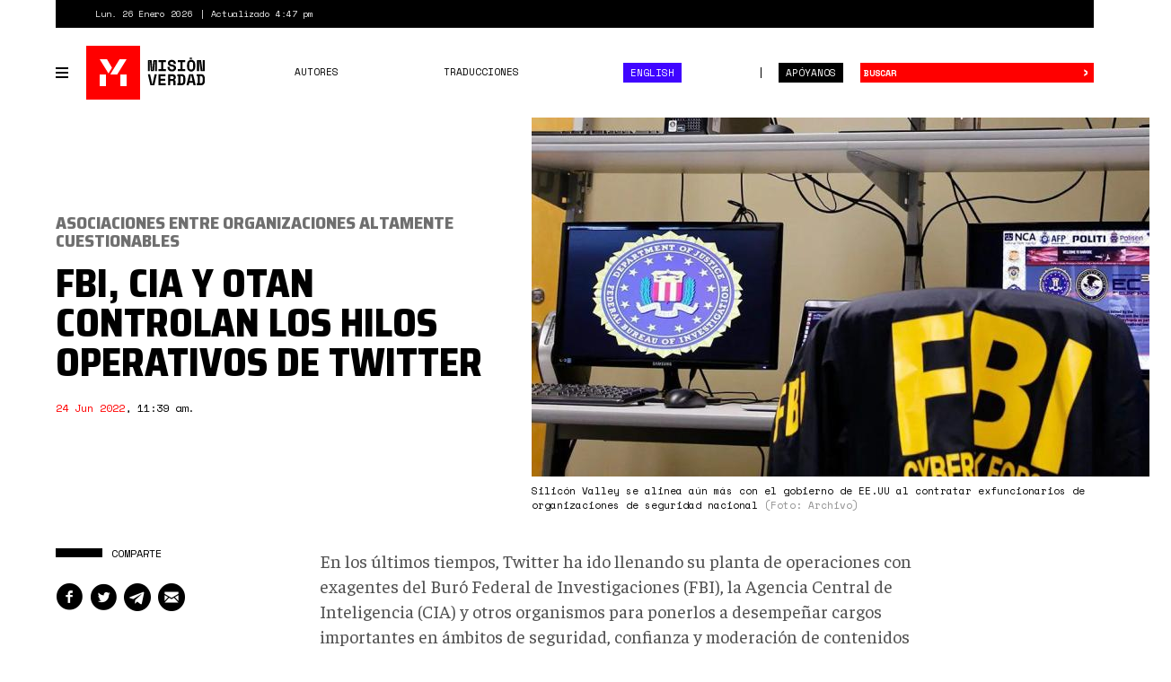

--- FILE ---
content_type: text/html; charset=utf-8
request_url: https://misionverdad.com/globalistan/fbi-cia-y-otan-controlan-los-hilos-operativos-de-twitter
body_size: 13665
content:
<!DOCTYPE html>
<html lang="es" dir="ltr" prefix="og: http://ogp.me/ns# content: http://purl.org/rss/1.0/modules/content/ dc: http://purl.org/dc/terms/ foaf: http://xmlns.com/foaf/0.1/ rdfs: http://www.w3.org/2000/01/rdf-schema# sioc: http://rdfs.org/sioc/ns# sioct: http://rdfs.org/sioc/types# skos: http://www.w3.org/2004/02/skos/core# xsd: http://www.w3.org/2001/XMLSchema#">
<head>
<link rel="profile" href="http://www.w3.org/1999/xhtml/vocab" />
<meta charset="utf-8">
<meta http-equiv="X-UA-Compatible" content="IE=edge">
<meta name="viewport" content="width=device-width, initial-scale=1.0">
<meta http-equiv="Content-Type" content="text/html; charset=utf-8" />
<link rel="shortcut icon" href="https://misionverdad.com/favicon.ico" type="image/vnd.microsoft.icon" />
<link type="text/css" rel="stylesheet" href="https://fonts.googleapis.com/css?family=Saira+Semi+Condensed:400,800" />
<link type="text/css" rel="stylesheet" href="https://fonts.googleapis.com/css?family=Space+Mono:400,700" />
<link type="text/css" rel="stylesheet" href="https://fonts.googleapis.com/css?family=Faustina:400,400i,500,500i,700,700i" />
<meta name="description" content="En los últimos tiempos, Twitter ha ido llenando su planta de operaciones con exagentes del Buró Federal de Investigaciones (FBI), la Agencia Central de Inteligencia (CIA) y otros organismos para ponerlos a desempeñar cargos importantes en ámbitos de seguridad, confianza y moderación de contenidos de la corporación tecnológica. MintPress hizo una investigación sobre el tema y" />
<meta name="generator" content="Drupal 7 (https://www.drupal.org)" />
<link rel="canonical" href="https://misionverdad.com/globalistan/fbi-cia-y-otan-controlan-los-hilos-operativos-de-twitter" />
<link rel="shortlink" href="https://misionverdad.com/node/2360" />
<meta property="og:site_name" content="Misión Verdad" />
<meta property="og:type" content="article" />
<meta property="og:title" content="FBI, CIA y OTAN controlan los hilos operativos de Twitter" />
<meta property="og:url" content="https://misionverdad.com/globalistan/fbi-cia-y-otan-controlan-los-hilos-operativos-de-twitter" />
<meta property="og:description" content="En los últimos tiempos, Twitter ha ido llenando su planta de operaciones con exagentes del Buró Federal de Investigaciones (FBI), la Agencia Central de Inteligencia (CIA) y otros organismos para ponerlos a desempeñar cargos importantes en ámbitos de seguridad, confianza y moderación de contenidos de la corporación tecnológica. MintPress hizo una investigación sobre el tema y recopiló los perfiles de varios de ellos: Dawn Burton trabajó para la industria militar en Lockheed Martin y se desempeñó como asesor principal de innovación del director del FBI." />
<meta property="og:updated_time" content="2022-06-24T11:45:53-04:00" />
<meta name="twitter:card" content="summary_large_image" />
<meta name="twitter:url" content="https://misionverdad.com/globalistan/fbi-cia-y-otan-controlan-los-hilos-operativos-de-twitter" />
<meta name="twitter:title" content="FBI, CIA y OTAN controlan los hilos operativos de Twitter" />
<meta name="twitter:description" content="En los últimos tiempos, Twitter ha ido llenando su planta de operaciones con exagentes del Buró Federal de Investigaciones (FBI), la Agencia Central de Inteligencia (CIA) y otros organismos para" />
<meta name="twitter:image" content="https://misionverdad.com/sites/default/files/photo_2022-06-24_08-44-13.jpg" />
<meta property="article:published_time" content="2022-06-24T11:39:00-04:00" />
<meta property="article:modified_time" content="2022-06-24T11:45:53-04:00" />
<title>FBI, CIA y OTAN controlan los hilos operativos de Twitter | Misión Verdad</title>
<link rel="apple-touch-icon" sizes="60x60" href="https://misionverdad.com/sites/all/themes/mv2/apple-touch-icon.png">
<link rel="apple-touch-icon" sizes="76x76" href="https://misionverdad.com/sites/all/themes/mv2/apple-touch-icon-76x76.png">
<link rel="apple-touch-icon" sizes="120x120" href="https://misionverdad.com/sites/all/themes/mv2/apple-touch-icon-120x120.png">
<link rel="apple-touch-icon" sizes="152x152" href="https://misionverdad.com/sites/all/themes/mv2/apple-touch-icon-152x152.png">
<link type="text/css" rel="stylesheet" href="https://misionverdad.com/modules/system/system.base.css?suez1d" media="all" />
<link type="text/css" rel="stylesheet" href="https://misionverdad.com/sites/all/modules/mv_tematicblock/mv_tematicblock.css?suez1d" media="all" />
<link type="text/css" rel="stylesheet" href="https://misionverdad.com/sites/all/modules/picture/picture_wysiwyg.css?suez1d" media="all" />
<link type="text/css" rel="stylesheet" href="https://misionverdad.com/sites/all/modules/simpleads/css/simpleads.css?suez1d" media="all" />
<link type="text/css" rel="stylesheet" href="https://misionverdad.com/sites/all/modules/youtube/css/youtube.css?suez1d" media="all" />
<link type="text/css" rel="stylesheet" href="https://misionverdad.com/sites/all/modules/media/modules/media_wysiwyg/css/media_wysiwyg.base.css?suez1d" media="all" />
<link type="text/css" rel="stylesheet" href="https://misionverdad.com/sites/all/modules/colorbox/styles/default/colorbox_style.css?suez1d" media="all" />
<link type="text/css" rel="stylesheet" href="https://misionverdad.com/sites/all/modules/shorten/shortener/shortener.css?suez1d" media="all" />
<link type="text/css" rel="stylesheet" href="https://misionverdad.com/sites/all/modules/tagclouds/tagclouds.css?suez1d" media="all" />
<link type="text/css" rel="stylesheet" href="https://misionverdad.com/sites/all/modules/fontello/css/fontello.fix.css?suez1d" media="all" />
<link type="text/css" rel="stylesheet" href="https://misionverdad.com/sites/default/files/icon/fontello/iconos_mv/css/iconos-mv-embedded.css?suez1d" media="all" />
<link type="text/css" rel="stylesheet" href="https://misionverdad.com/sites/default/files/icon/fontello/iconos_mv/css/animation.css?suez1d" media="all" />

<!--[if IE 7]>
<link type="text/css" rel="stylesheet" href="https://misionverdad.com/sites/default/files/icon/fontello/iconos_mv/css/iconos-mv-ie7.css?suez1d" media="all" />
<![endif]-->
<style>@media screen and (min-width: 1200px) {
    .field-name-field-main-photo img {
        max-width:unset !important;
    }
}</style>
<link type="text/css" rel="stylesheet" href="https://misionverdad.com/sites/all/themes/mv2/css/bootstrap.css?suez1d" media="all" />
<link type="text/css" rel="stylesheet" href="https://misionverdad.com/sites/all/themes/mv2/css/style.css?suez1d" media="all" />
<link type="text/css" rel="stylesheet" href="https://misionverdad.com/sites/all/themes/mv2/css/node.css?suez1d" media="all" />
<link type="text/css" rel="stylesheet" href="https://misionverdad.com/sites/default/files/css_injector/css_injector_3.css?suez1d" media="all" />
<script src="https://misionverdad.com/sites/all/modules/jquery_update/replace/jquery/1.9/jquery.min.js?v=1.9.1"></script>
<script>document.createElement( "picture" );</script>
<script src="https://misionverdad.com/misc/jquery-extend-3.4.0.js?v=1.9.1"></script>
<script src="https://misionverdad.com/misc/jquery-html-prefilter-3.5.0-backport.js?v=1.9.1"></script>
<script src="https://misionverdad.com/misc/jquery.once.js?v=1.2"></script>
<script src="https://misionverdad.com/misc/drupal.js?suez1d"></script>
<script src="https://misionverdad.com/sites/all/modules/admin_menu/admin_devel/admin_devel.js?suez1d"></script>
<script src="https://misionverdad.com/sites/all/modules/media_colorbox/media_colorbox.js?suez1d"></script>
<script src="https://misionverdad.com/sites/all/modules/simpleads/js/simpleads.js?suez1d"></script>
<script src="https://misionverdad.com/sites/all/modules/simpleads_extend/simpleads_extend.js?suez1d"></script>
<script src="https://misionverdad.com/sites/default/files/languages/es_rtEkK-zurPOoNmHJNrNTxD6iOSXv8w2plwZye48ViB0.js?suez1d"></script>
<script src="https://misionverdad.com/sites/all/libraries/colorbox/jquery.colorbox-min.js?suez1d"></script>
<script src="https://misionverdad.com/sites/all/modules/colorbox/js/colorbox.js?suez1d"></script>
<script src="https://misionverdad.com/sites/all/modules/colorbox/styles/default/colorbox_style.js?suez1d"></script>
<script src="https://misionverdad.com/sites/all/modules/shorten/shortener/shortener.js?suez1d"></script>
<script src="https://misionverdad.com/sites/all/themes/mv2/js/jquery.sticky-kit.min.js?suez1d"></script>
<script>(function($){Drupal.behaviors.MVStickyFloat = {
  attach: function(context) {
    $('.aside-wrapper', context).once('misionve', function(){
      // Only on devices > desktop
      if (Modernizr.mq('(min-width: 960px)')) {
        $(this).stick_in_parent({
          'spacer': false,
          'offset_top' : 100
        });
      }
    });
  }
};})(jQuery);</script>
<script src="https://misionverdad.com/sites/all/modules/google_analytics/googleanalytics.js?suez1d"></script>
<script>(function(i,s,o,g,r,a,m){i["GoogleAnalyticsObject"]=r;i[r]=i[r]||function(){(i[r].q=i[r].q||[]).push(arguments)},i[r].l=1*new Date();a=s.createElement(o),m=s.getElementsByTagName(o)[0];a.async=1;a.src=g;m.parentNode.insertBefore(a,m)})(window,document,"script","https://www.google-analytics.com/analytics.js","ga");ga("create", "UA-49854222-2", {"cookieDomain":"auto"});ga("set", "anonymizeIp", true);ga("send", "pageview");</script>
<script src="https://misionverdad.com/sites/all/themes/mv2/js/svg-use.polyfill.min.js?suez1d"></script>
<script src="https://misionverdad.com/sites/all/themes/mv2/js/modernizr.min.js?suez1d"></script>
<script src="https://misionverdad.com/sites/all/themes/mv2/bootstrap/dist/js/bootstrap.min.js?suez1d"></script>
<script src="https://misionverdad.com/sites/all/themes/mv2/js/jquery.waypoints.min.js?suez1d"></script>
<script src="https://misionverdad.com/sites/all/themes/mv2/js/jquery.waypoints.sticky.min.js?suez1d"></script>
<script src="https://misionverdad.com/sites/all/themes/mv2/js/mv.min.js?suez1d"></script>
<script>jQuery.extend(Drupal.settings, {"basePath":"\/","pathPrefix":"","ajaxPageState":{"theme":"mv2","theme_token":"uqHB8-Phr-wsCMLL6wPhntNVP1xe_zlBq5L3RlMJudQ","js":{"sites\/all\/modules\/picture\/picturefill\/picturefill.min.js":1,"sites\/all\/modules\/picture\/picture.min.js":1,"modules\/statistics\/statistics.js":1,"sites\/all\/themes\/bootstrap\/js\/bootstrap.js":1,"sites\/all\/modules\/jquery_update\/replace\/jquery\/1.9\/jquery.min.js":1,"0":1,"misc\/jquery-extend-3.4.0.js":1,"misc\/jquery-html-prefilter-3.5.0-backport.js":1,"misc\/jquery.once.js":1,"misc\/drupal.js":1,"sites\/all\/modules\/admin_menu\/admin_devel\/admin_devel.js":1,"sites\/all\/modules\/media_colorbox\/media_colorbox.js":1,"sites\/all\/modules\/simpleads\/js\/simpleads.js":1,"sites\/all\/modules\/simpleads_extend\/simpleads_extend.js":1,"public:\/\/languages\/es_rtEkK-zurPOoNmHJNrNTxD6iOSXv8w2plwZye48ViB0.js":1,"sites\/all\/libraries\/colorbox\/jquery.colorbox-min.js":1,"sites\/all\/modules\/colorbox\/js\/colorbox.js":1,"sites\/all\/modules\/colorbox\/styles\/default\/colorbox_style.js":1,"sites\/all\/modules\/shorten\/shortener\/shortener.js":1,"sites\/all\/themes\/mv2\/js\/jquery.sticky-kit.min.js":1,"1":1,"sites\/all\/modules\/google_analytics\/googleanalytics.js":1,"2":1,"sites\/all\/themes\/mv2\/js\/svg-use.polyfill.min.js":1,"sites\/all\/themes\/mv2\/js\/modernizr.min.js":1,"sites\/all\/themes\/mv2\/bootstrap\/dist\/js\/bootstrap.min.js":1,"sites\/all\/themes\/mv2\/js\/jquery.waypoints.min.js":1,"sites\/all\/themes\/mv2\/js\/jquery.waypoints.sticky.min.js":1,"sites\/all\/themes\/mv2\/js\/mv.min.js":1},"css":{"modules\/system\/system.base.css":1,"sites\/all\/modules\/mv_tematicblock\/mv_tematicblock.css":1,"sites\/all\/modules\/picture\/picture_wysiwyg.css":1,"sites\/all\/modules\/simpleads\/css\/simpleads.css":1,"sites\/all\/modules\/youtube\/css\/youtube.css":1,"sites\/all\/modules\/media\/modules\/media_wysiwyg\/css\/media_wysiwyg.base.css":1,"sites\/all\/modules\/colorbox\/styles\/default\/colorbox_style.css":1,"sites\/all\/modules\/shorten\/shortener\/shortener.css":1,"sites\/all\/modules\/tagclouds\/tagclouds.css":1,"sites\/all\/modules\/fontello\/css\/fontello.fix.css":1,"public:\/\/icon\/fontello\/iconos_mv\/css\/iconos-mv-embedded.css":1,"public:\/\/icon\/fontello\/iconos_mv\/css\/animation.css":1,"public:\/\/icon\/fontello\/iconos_mv\/css\/iconos-mv-ie7.css":1,"0":1,"sites\/all\/themes\/mv2\/css\/bootstrap.css":1,"sites\/all\/themes\/mv2\/css\/style.css":1,"sites\/all\/themes\/mv2\/css\/node.css":1,"public:\/\/css_injector\/css_injector_3.css":1}},"colorbox":{"opacity":"0.85","current":"{current} of {total}","previous":"\u00ab Prev","next":"Next \u00bb","close":"Close","maxWidth":"98%","maxHeight":"98%","fixed":true,"mobiledetect":true,"mobiledevicewidth":"480px","file_public_path":"\/sites\/default\/files","specificPagesDefaultValue":"admin*\nimagebrowser*\nimg_assist*\nimce*\nnode\/add\/*\nnode\/*\/edit\nprint\/*\nprintpdf\/*\nsystem\/ajax\nsystem\/ajax\/*"},"googleanalytics":{"trackOutbound":1,"trackMailto":1,"trackDownload":1,"trackDownloadExtensions":"7z|aac|arc|arj|asf|asx|avi|bin|csv|doc(x|m)?|dot(x|m)?|exe|flv|gif|gz|gzip|hqx|jar|jpe?g|js|mp(2|3|4|e?g)|mov(ie)?|msi|msp|pdf|phps|png|ppt(x|m)?|pot(x|m)?|pps(x|m)?|ppam|sld(x|m)?|thmx|qtm?|ra(m|r)?|sea|sit|tar|tgz|torrent|txt|wav|wma|wmv|wpd|xls(x|m|b)?|xlt(x|m)|xlam|xml|z|zip","trackColorbox":1},"statistics":{"data":{"nid":"2360"},"url":"\/modules\/statistics\/statistics.php"},"bootstrap":{"anchorsFix":"0","anchorsSmoothScrolling":"0","formHasError":1,"popoverEnabled":1,"popoverOptions":{"animation":1,"html":0,"placement":"right","selector":"","trigger":"click","triggerAutoclose":1,"title":"","content":"","delay":0,"container":"body"},"tooltipEnabled":1,"tooltipOptions":{"animation":1,"html":0,"placement":"auto left","selector":"","trigger":"hover focus","delay":0,"container":"body"}}});</script>
</head>
<body class="html not-front not-logged-in no-sidebars page-node page-node- page-node-2360 node-type-noticia i18n-es">
<div id="skip-link">
  <a href="#main-content" class="element-invisible element-focusable">Pasar al contenido principal</a>
</div>
<div id="viewport">
  <div class="container-fluid">
    <div class="top-bar">
    <div class="region region-top-bar">
    <span class="site-updated">Lun. 26 Enero 2026</span>
<span class="site-date">Actualizado 4:47 pm</span>
  </div>
</div> <!--// .top-bar -->
<header id="navbar" role="banner" class="navbar navbar-default">
  <div class="navbar-container">
    <div class="navbar-header">
            <button type="button" id="toggle-navbar-secondary" class="navbar-toggle-secondary" aria-expanded="false" aria-controls="navbar-collapse">
        <span class="menu-icon"><i></i><i></i><i></i><i></i></span>
        <span class="sr-only">Toggle navigation</span>
      </button>
            <a class="logo" href="/" title="Inicio">
        <svg id="logo-mv" xmlns="http://www.w3.org/2000/svg" width="135" height="60" viewBox="0 0 135 60">
  <rect class="logo-bg" width="60" height="60"></rect>
  <path class="logo-symbol" d="M22,45H15V32h7ZM15,15h8.13l5.58,9.48-3.92,6.4ZM26.75,32,37.17,15H45L34.53,32ZM45,45H38V32h7Z"></path>
  <path class="logo-type" d="M68.75,16h4.09l.7,9.27v1.8H74v-1.8l.7-9.27h4.09V28.34H76.64V20.09l.22-2.82h-.43l-.91,11.07H72l-1-11.07h-.43l.21,2.82v8.25H68.75Zm11.67,0h8.24v2.22h-3v7.9h3v2.22H80.42V26.12h3v-7.9h-3Zm17,3.77a1.75,1.75,0,0,0-.57-1.29,2.25,2.25,0,0,0-1.61-.54,2.4,2.4,0,0,0-1.4.36,1.14,1.14,0,0,0-.51,1,1.2,1.2,0,0,0,.13.57,1.16,1.16,0,0,0,.43.46,3.46,3.46,0,0,0,.81.36A9.08,9.08,0,0,0,96,21a6.55,6.55,0,0,1,3,1.18,3,3,0,0,1,1,2.45v.21a3.71,3.71,0,0,1-.31,1.56,3.27,3.27,0,0,1-.89,1.19,4.15,4.15,0,0,1-1.41.76,6,6,0,0,1-1.87.26,6.12,6.12,0,0,1-2.14-.34,4.32,4.32,0,0,1-1.54-.95,4.19,4.19,0,0,1-.94-1.43,5,5,0,0,1-.31-1.79v-.53h2.32V24a2.43,2.43,0,0,0,.65,1.77,2.68,2.68,0,0,0,2,.66,2.3,2.3,0,0,0,1.57-.46,1.43,1.43,0,0,0,.51-1.09,1.66,1.66,0,0,0-.11-.58,1.2,1.2,0,0,0-.37-.49,2.67,2.67,0,0,0-.72-.4,8.35,8.35,0,0,0-1.16-.3,10.73,10.73,0,0,1-1.71-.41A4.75,4.75,0,0,1,92.2,22a2.86,2.86,0,0,1-.89-1.06A3.45,3.45,0,0,1,91,19.38v-.1a3.12,3.12,0,0,1,.31-1.4,3.24,3.24,0,0,1,.86-1.12A3.87,3.87,0,0,1,93.5,16a5.37,5.37,0,0,1,1.76-.27,5.74,5.74,0,0,1,1.93.31,4.21,4.21,0,0,1,1.42.84,3.66,3.66,0,0,1,.87,1.21,3.75,3.75,0,0,1,.29,1.45v.63H97.44ZM102,16h8.24v2.22h-3v7.9h3v2.22H102V26.12h3v-7.9h-3Zm10.36,4.79a5.32,5.32,0,0,1,1.21-3.72,4.89,4.89,0,0,1,6.68,0,5.37,5.37,0,0,1,1.2,3.72v2.75a5.32,5.32,0,0,1-1.2,3.76,5,5,0,0,1-6.68,0,5.28,5.28,0,0,1-1.21-3.76Zm4.55,5.68a2.49,2.49,0,0,0,1-.2,1.71,1.71,0,0,0,.69-.58,2.19,2.19,0,0,0,.37-.88,5.55,5.55,0,0,0,.11-1.13v-3a4.23,4.23,0,0,0-.13-1.09,2.61,2.61,0,0,0-.38-.88,2,2,0,0,0-.69-.59,2.14,2.14,0,0,0-1-.22,2.2,2.2,0,0,0-1,.22,1.86,1.86,0,0,0-.68.59,2.44,2.44,0,0,0-.39.88,4.73,4.73,0,0,0-.12,1.09v3a5.59,5.59,0,0,0,.1,1.13,2.34,2.34,0,0,0,.37.88,1.85,1.85,0,0,0,.69.58A2.5,2.5,0,0,0,116.9,26.47Zm12.46.7h.31V16H132V28.34h-4.55L126,17.16h-.32V28.34h-2.33V16h4.55ZM68.69,31.66h2.4l2.42,11.17h.31l2.42-11.17h2.39L75.85,44H71.48Zm11.81,0h7.79v2.22H82.83V36.7h5.25v2.22H82.83v2.86H88.5V44h-8ZM99.41,44H97.09V40.3a1.1,1.1,0,0,0-.22-.69.9.9,0,0,0-.74-.26H93.46V44H91.13V31.66h4.72a4.77,4.77,0,0,1,1.68.27,3.28,3.28,0,0,1,1.2.73,3.07,3.07,0,0,1,.74,1.08,3.41,3.41,0,0,1,.26,1.32v.43a2.66,2.66,0,0,1-.41,1.41,2.52,2.52,0,0,1-1.25,1v.32a1.45,1.45,0,0,1,1,.47,1.48,1.48,0,0,1,.36,1Zm-6-6.88h2.22A1.87,1.87,0,0,0,97,36.73a1.42,1.42,0,0,0,.44-1.12V35.4A1.46,1.46,0,0,0,97,34.33a1.71,1.71,0,0,0-1.28-.45H93.46Zm8-5.46h4.48a4.76,4.76,0,0,1,3.4,1.07,4.39,4.39,0,0,1,1.11,3.3v3.6a4.39,4.39,0,0,1-1.11,3.3,4.76,4.76,0,0,1-3.4,1.07h-4.48V41.76h1.16V33.88h-1.16Zm4.48,10.12a2.12,2.12,0,0,0,1.7-.58,2.72,2.72,0,0,0,.48-1.78V36a2.35,2.35,0,0,0-.48-1.6,2.18,2.18,0,0,0-1.7-.55h-1v7.9Zm13-.43h-4.19l-.6,2.65h-2.43l2.94-12.34H119l3,12.34H119.5Zm-3.7-2.22h3.19L117,32.82h-.32ZM123,31.66h4.48a4.76,4.76,0,0,1,3.4,1.07A4.39,4.39,0,0,1,132,36v3.6a4.39,4.39,0,0,1-1.11,3.3,4.76,4.76,0,0,1-3.4,1.07H123V41.76h1.16V33.88H123Zm4.48,10.12a2.12,2.12,0,0,0,1.7-.58,2.72,2.72,0,0,0,.48-1.78V36a2.35,2.35,0,0,0-.48-1.6,2.18,2.18,0,0,0-1.7-.55h-1v7.9Zm-12.3-28.63v1.7h2.59v-1.7Z"></path>
</svg>
      </a>
            <button type="button" id="toggle-navbar-primary" class="navbar-toggle" aria-expanded="false" aria-controls="navbar-collapse">
        <span class="menu-icon"><i></i><i></i><i></i><i></i></span>
        <span class="sr-only">Toggle navigation</span>
      </button>
            <button type="button" class="search-toggle" data-toggle="collapse" data-target="#search-collapse" aria-expanded="false" aria-controls="search-collapse">
        <i class="icon fontello icon-search" aria-hidden="true"></i>        <span class="sr-only">Toggle search</span>
      </button>
      <a href="/donate" class="btn btn-default btn-donate">Apóyanos</a>
    </div> <!--// .navbar-header -->
    <div id="navbar-collapse" class="collapse navbar-collapse">
              <ul class="menu nav navbar-nav primary"><li class="first leaf"><a href="/autores">Autores</a></li>
<li class="leaf"><a href="/traducciones">Traducciones</a></li>
<li class="last leaf nav-english"><a href="/english">English</a></li>
</ul>                  <div id="nav-secondary-wrapper" class="nav-secondary-wrapper">
		<!--svg id="logo-mv" xmlns="http://www.w3.org/2000/svg" width="135" height="60" viewBox="0 0 135 60">
		  <rect class="logo-bg" width="60" height="60"></rect>
		  <path class="logo-symbol" d="M22,45H15V32h7ZM15,15h8.13l5.58,9.48-3.92,6.4ZM26.75,32,37.17,15H45L34.53,32ZM45,45H38V32h7Z"></path>
		  <path class="logo-type" d="M68.75,16h4.09l.7,9.27v1.8H74v-1.8l.7-9.27h4.09V28.34H76.64V20.09l.22-2.82h-.43l-.91,11.07H72l-1-11.07h-.43l.21,2.82v8.25H68.75Zm11.67,0h8.24v2.22h-3v7.9h3v2.22H80.42V26.12h3v-7.9h-3Zm17,3.77a1.75,1.75,0,0,0-.57-1.29,2.25,2.25,0,0,0-1.61-.54,2.4,2.4,0,0,0-1.4.36,1.14,1.14,0,0,0-.51,1,1.2,1.2,0,0,0,.13.57,1.16,1.16,0,0,0,.43.46,3.46,3.46,0,0,0,.81.36A9.08,9.08,0,0,0,96,21a6.55,6.55,0,0,1,3,1.18,3,3,0,0,1,1,2.45v.21a3.71,3.71,0,0,1-.31,1.56,3.27,3.27,0,0,1-.89,1.19,4.15,4.15,0,0,1-1.41.76,6,6,0,0,1-1.87.26,6.12,6.12,0,0,1-2.14-.34,4.32,4.32,0,0,1-1.54-.95,4.19,4.19,0,0,1-.94-1.43,5,5,0,0,1-.31-1.79v-.53h2.32V24a2.43,2.43,0,0,0,.65,1.77,2.68,2.68,0,0,0,2,.66,2.3,2.3,0,0,0,1.57-.46,1.43,1.43,0,0,0,.51-1.09,1.66,1.66,0,0,0-.11-.58,1.2,1.2,0,0,0-.37-.49,2.67,2.67,0,0,0-.72-.4,8.35,8.35,0,0,0-1.16-.3,10.73,10.73,0,0,1-1.71-.41A4.75,4.75,0,0,1,92.2,22a2.86,2.86,0,0,1-.89-1.06A3.45,3.45,0,0,1,91,19.38v-.1a3.12,3.12,0,0,1,.31-1.4,3.24,3.24,0,0,1,.86-1.12A3.87,3.87,0,0,1,93.5,16a5.37,5.37,0,0,1,1.76-.27,5.74,5.74,0,0,1,1.93.31,4.21,4.21,0,0,1,1.42.84,3.66,3.66,0,0,1,.87,1.21,3.75,3.75,0,0,1,.29,1.45v.63H97.44ZM102,16h8.24v2.22h-3v7.9h3v2.22H102V26.12h3v-7.9h-3Zm10.36,4.79a5.32,5.32,0,0,1,1.21-3.72,4.89,4.89,0,0,1,6.68,0,5.37,5.37,0,0,1,1.2,3.72v2.75a5.32,5.32,0,0,1-1.2,3.76,5,5,0,0,1-6.68,0,5.28,5.28,0,0,1-1.21-3.76Zm4.55,5.68a2.49,2.49,0,0,0,1-.2,1.71,1.71,0,0,0,.69-.58,2.19,2.19,0,0,0,.37-.88,5.55,5.55,0,0,0,.11-1.13v-3a4.23,4.23,0,0,0-.13-1.09,2.61,2.61,0,0,0-.38-.88,2,2,0,0,0-.69-.59,2.14,2.14,0,0,0-1-.22,2.2,2.2,0,0,0-1,.22,1.86,1.86,0,0,0-.68.59,2.44,2.44,0,0,0-.39.88,4.73,4.73,0,0,0-.12,1.09v3a5.59,5.59,0,0,0,.1,1.13,2.34,2.34,0,0,0,.37.88,1.85,1.85,0,0,0,.69.58A2.5,2.5,0,0,0,116.9,26.47Zm12.46.7h.31V16H132V28.34h-4.55L126,17.16h-.32V28.34h-2.33V16h4.55ZM68.69,31.66h2.4l2.42,11.17h.31l2.42-11.17h2.39L75.85,44H71.48Zm11.81,0h7.79v2.22H82.83V36.7h5.25v2.22H82.83v2.86H88.5V44h-8ZM99.41,44H97.09V40.3a1.1,1.1,0,0,0-.22-.69.9.9,0,0,0-.74-.26H93.46V44H91.13V31.66h4.72a4.77,4.77,0,0,1,1.68.27,3.28,3.28,0,0,1,1.2.73,3.07,3.07,0,0,1,.74,1.08,3.41,3.41,0,0,1,.26,1.32v.43a2.66,2.66,0,0,1-.41,1.41,2.52,2.52,0,0,1-1.25,1v.32a1.45,1.45,0,0,1,1,.47,1.48,1.48,0,0,1,.36,1Zm-6-6.88h2.22A1.87,1.87,0,0,0,97,36.73a1.42,1.42,0,0,0,.44-1.12V35.4A1.46,1.46,0,0,0,97,34.33a1.71,1.71,0,0,0-1.28-.45H93.46Zm8-5.46h4.48a4.76,4.76,0,0,1,3.4,1.07,4.39,4.39,0,0,1,1.11,3.3v3.6a4.39,4.39,0,0,1-1.11,3.3,4.76,4.76,0,0,1-3.4,1.07h-4.48V41.76h1.16V33.88h-1.16Zm4.48,10.12a2.12,2.12,0,0,0,1.7-.58,2.72,2.72,0,0,0,.48-1.78V36a2.35,2.35,0,0,0-.48-1.6,2.18,2.18,0,0,0-1.7-.55h-1v7.9Zm13-.43h-4.19l-.6,2.65h-2.43l2.94-12.34H119l3,12.34H119.5Zm-3.7-2.22h3.19L117,32.82h-.32ZM123,31.66h4.48a4.76,4.76,0,0,1,3.4,1.07A4.39,4.39,0,0,1,132,36v3.6a4.39,4.39,0,0,1-1.11,3.3,4.76,4.76,0,0,1-3.4,1.07H123V41.76h1.16V33.88H123Zm4.48,10.12a2.12,2.12,0,0,0,1.7-.58,2.72,2.72,0,0,0,.48-1.78V36a2.35,2.35,0,0,0-.48-1.6,2.18,2.18,0,0,0-1.7-.55h-1v7.9Zm-12.3-28.63v1.7h2.59v-1.7Z"></path>
		</svg-->
        <ul class="menu nav navbar-nav secondary"><li class="first leaf"><a href="/venezuela" title="Venezuela">Venezuela</a></li>
<li class="leaf"><a href="/globalistan" title="Globalistán">Globalistán</a></li>
<li class="leaf"><a href="/memoria" title="Memoria">Memoria</a></li>
<li class="leaf"><a href="/chavismo" title="Chavismo">Chavismo</a></li>
<li class="leaf"><a href="/opinion" title="Opinión">Opinión</a></li>
<li class="leaf"><a href="/traducciones" title="Traducciones">Traducciones</a></li>
<li class="leaf"><a href="/english" title="English">English</a></li>
<li class="last leaf"><a href="/autores">Autores</a></li>
</ul>          <div class="nav-footer">
          <p>República Bolivariana de Venezuela.</p>
          <p>El contenido puede reproducirse citando el autor.</p>
          <p>2012 - 2026.</p>
          <p><a href="/contacto">Contáctanos</a></p>
        </div>
      </div> <!--// .navbar-container -->
          </div> <!--// .navbar-collapse -->
    <div id="search-collapse" class="collapse search-box">
      <form action="/busqueda" method="get" id="ui-search-form" accept-charset="UTF-8">
  <div class="form-wrapper form-group">
    <div class="input-group">
      <input placeholder="Buscar" class="form-control form-text" type="text" id="edit-keywords" name="keywords" value="" size="40">
      <span class="input-group-btn">
        <button type="submit" class="btn btn-default">&rsaquo;</button>
      </span>
      <button class="element-invisible" name="op" value="Buscar" type="submit">Buscar</button>
    </div>
  </div>
</form>
    </div> <!--// .search-box -->
  </div> <!-- .navbar-container -->
</header>
  </div>
  <div class="site-content ">
    <a id="main-content"></a>
      <div class="region region-content">
    <section id="block-system-main" class="block block-system clearfix">
        <div class="block-content">
    <article id="node-2360" class="node node-full node-type-noticia node_nota" about="node/2360" typeof="sioc:Item foaf:Document">
  <div class="container-fluid">
        <div class="row row-header">
            <div class="col col-xs-12">
        <header class="node-header header-foto">
          <div class="field field-name-field-main-photo field-type-image field-label-hidden">
              <div class="field-item even"><div id="file-3579" class="file file-image file-image-jpeg">
        <h2 class="element-invisible"><a href="/file/3579">photo_2022-06-24_08-44-13.jpg</a></h2>
        <div class="content">
          <div class="img-file">
        <img typeof="foaf:Image" class="img-responsive" src="https://misionverdad.com/sites/default/files/styles/mv_-_712x400/public/photo_2022-06-24_08-44-13.jpg?itok=yGaS7BF3" width="712" height="400" alt="" />      </div>
              <div class="img-meta">
          Silicón Valley se alinea aún más con el gobierno de EE.UU al contratar exfuncionarios de organizaciones de seguridad nacional <span class="photo-credit">(Foto: Archivo)</span>
        </div>
            </div>
</div>
</div>
      </div>
<div class="field field-name-field-antetitulo field-type-text field-label-hidden">
              <div class="field-item even">Asociaciones entre organizaciones altamente cuestionables</div>
      </div>
<h2 class="node-title">FBI, CIA y OTAN controlan los hilos operativos de Twitter</h2>
<div class="submitted-info author-card">
    <div class="authoring-info">
        <p><span class="post-date">24 Jun 2022</span>, <span class="post-time">11:39 am</span>.</p>
  </div>
</div>
        </header>
      </div>
          </div>
        <div class="row row-content">
            <aside class="col col-md-3 node-aside" role="complementary">
        <div class="aside-wrapper">
          <section id="block-entity-field-extra-2360" class="block block-entity-field-extra block-share-links clearfix">
        <h2 class="block-title"><span>Comparte</span></h2>
      <div class="block-content">
    <a href="https://facebook.com/sharer.php?u=https%3A%2F%2Ftinyurl.com%2F2dfhmtae&amp;t=FBI%2C+CIA+y+OTAN+controlan+los+hilos+operativos+de+Twitter" target="_blank" rel="nofollow" title="Compártelo en Facebook" class="facebook"><i class="icon fontello icon-facebook-circled" aria-hidden="true"></i></a><a href="https://twitter.com/intent/tweet?url=https%3A%2F%2Ftinyurl.com%2F2dfhmtae&amp;text=FBI%2C+CIA+y+OTAN+controlan+los+hilos+operativos+de+Twitter" target="_blank" rel="nofollow" title="Compártelo en Twitter" class="twitter"><i class="icon fontello icon-twitter-circled" aria-hidden="true"></i></a><a href="whatsapp://send?text=FBI%2C+CIA+y+OTAN+controlan+los+hilos+operativos+de+Twitter - https%3A%2F%2Ftinyurl.com%2F2dfhmtae" target="_blank" rel="nofollow" class="whatsapp" title="Compártelo en WhatsApp"><i class="icon fontello icon-whatsapp" aria-hidden="true"></i></a><a href="https://telegram.me/share/url?url=https%3A%2F%2Ftinyurl.com%2F2dfhmtae&amp;text=FBI%2C+CIA+y+OTAN+controlan+los+hilos+operativos+de+Twitter" target="_blank" rel="nofollow" title="Compártelo en Telegram" class="telegram"><i class="icon fontello icon-telegram" aria-hidden="true"></i></a><a href="https://misionverdad.com/printmail/2360" target="_blank" rel="nofollow" title="Enviar por correo" class="mail"><i class="icon fontello icon-mail-circled" aria-hidden="true"></i></a><a href="https://misionverdad.com/print/2360" target="_blank" rel="nofollow" title="Versión para impresión" class="print"></a>  </div>
</section>
        </div>
      </aside>
            <div class="col col-md-7">
        <div class="node-content clearfix">
          <div class="field field-name-body field-type-text-with-summary field-label-hidden body-text">
              <div class="field-item even" property="content:encoded"><p style="margin-left:0cm">En los últimos tiempos, Twitter ha ido llenando su planta de operaciones con exagentes del Buró Federal de Investigaciones (FBI), la Agencia Central de Inteligencia (CIA) y otros organismos para ponerlos a desempeñar cargos importantes en ámbitos de seguridad, confianza y moderación de contenidos de la corporación tecnológica. <em>MintPress</em> hizo una <a href="https://www.mintpressnews.com/twitter-hiring-alarming-number-spooks-secret-agents/281114/" target="_blank">investigación</a> sobre el tema y recopiló los perfiles de varios de ellos:</p>
<ul>
<li>Dawn Burton trabajó para la industria militar en Lockheed Martin y se desempeñó como asesor principal de innovación del director del FBI. Burton dejó el FBI en agosto de 2019 y se unió a Twitter al mes siguiente como director de estrategia y operaciones y organización de asesoría.</li>
</ul>
<p></p><div class="media media-element-container media-full"><div id="file-3581" class="file file-image file-image-jpeg">
        <h2 class="element-invisible"><a href="/file/3581">photo_2022-06-24_08-55-18.jpg</a></h2>
        <div class="content">
          <div class="img-file">
        <img class="media-element img-responsive" data-delta="2" typeof="foaf:Image" src="https://misionverdad.com/sites/default/files/photo_2022-06-24_08-55-18_0.jpg" width="757" height="1010" alt="" />      </div>
              <div class="img-meta">
           <span class="photo-credit">(Foto: Captura de pantalla / LinkedIn)</span>
        </div>
            </div>
</div>
</div>
<ul>
<li><a href="https://www.mintpressnews.com/wp-content/uploads/2022/06/Karen-Walsh-scaled.jpg" target="_blank">Karen Walsh</a> obtuvo el cargo de la dirección de resiliencia corporativa en Twitter en 2020. Antes de eso, estuvo 21 años trabajando para el FBI, el último de ellos se desempeñó como agente especial de divulgación del sector público-privado.</li>
<li>La empresa de Sillicon Valley contrató al abogado y exconsejero general del FBI, <a href="https://www.mintpressnews.com/wp-content/uploads/2022/06/Jim-Baker-scaled.jpg" target="_blank">James Baker</a>, en 2020. Este hombre también pasó casi 20 años en el Departamento de Justicia, ocupando varios cargos, incluso el de asesor de política de inteligencia.</li>
<li>La mayoría de la información disponible sobre los exfuncionarios del FBI reclutados por Twitter fue recopilada de sus perfiles en LinkedIn, donde acostumbran a poner solo la inicial de su apellido. <a href="https://www.mintpressnews.com/wp-content/uploads/2022/06/Matthew-W-scaled.jpg" target="_blank">Matthew W.</a> estuvo 15 años en la agencia federal antes de entrar a Twitter para ocupar el cargo de director general de confianza de productos.</li>
<li><a href="https://www.mintpressnews.com/wp-content/uploads/2022/06/Patrick-G-scaled.jpg" target="_blank">Patrick G.</a> formó parte del FBI durante 23 años, se desempeñó como agente especial supervisor. Fue contratado por el gigante tecnológico en 2015 y actualmente es el jefe de seguridad corporativa.</li>
<li><a href="https://www.mintpressnews.com/wp-content/uploads/2022/06/Bruce-A-scaled.jpg" target="_blank">Bruce A.</a> es el director de investigaciones de seguridad y riesgos internos de Twitter. En su perfil en LinkedIn menciona que, durante su paso por el FBI, ocupó "varios roles de inteligencia y aplicación de la ley en Estados Unidos, África, Europa y el Medio Oriente" y fue un "especialista regional en inteligencia humana y contrainteligencia".</li>
</ul>
<h3>Se busca personal, y si viene de la CIA o la OTAN, mejor</h3>
<p>El FBI es solo uno más en la lista de organismos vinculados directamente con el gobierno estadounidense a los que Twitter ha acudido para llenar su planta. Estamos hablando de las ligas mayores: la Agencia Central de Inteligencia (CIA) y la Organización del Tratado del Atlántico Norte están en dicha lista.</p>
<p>Respecto a la CIA, uno de sus analistas, <a href="https://www.linkedin.com/in/michael-scott-robinson-29158174/" target="_blank">Michael Scott Robinson</a>, que trabajó durante diez años en el servicio de inteligencia, fue contratado para asumir el puesto de gerente general de políticas de integridad, confianza y seguridad de la red social.</p>
<p>Del Atlantic Council, tanque de pensamiento financiado por el Departamento de Estado de Estados Unidos y que pone a sus grupos de expertos bajo la disposición de la OTAN, especialmente elaborando escenarios de cambio de régimen en países a los que Occidente considera sus enemigos, también han salido profesionales a enfilarse en el equipo de Twitter. Esto no resulta extraño, ya que en 2018 Facebook se alió con el Atlantic Council para "monitorear la desinformación y la interferencia extranjera".</p>
<div class="media-element-container">
<blockquote class="twitter-tweet"><p>La línea divisoria entre Gobierno de EEUU y las corporaciones de tecnología es cada vez más difusa: en 2018, Facebook anunció que se asociaría con una organización de la OTAN, el Atlantic Council, para erradicar la desinformación y promover datos precisos. <a href="https://t.co/ApIsjsN8zE">pic.twitter.com/ApIsjsN8zE</a></p>
<p>		— MV (@Mision_Verdad) <a href="https://twitter.com/Mision_Verdad/status/1369304337437110274?ref_src=twsrc%5Etfw">March 9, 2021</a></p></blockquote>
</div>
<p style="margin-left:0cm"><a href="https://www.mintpressnews.com/wp-content/uploads/2022/06/unnamed.jpg" target="_blank">Kanishk Karan</a> y <a href="https://www.mintpressnews.com/wp-content/uploads/2022/06/Danield-Weirmart.jpg" target="_blank">Daniel Weimert</a> trabajaron en el Laboratorio de Investigación Forense Digital (DFR, por sus siglas en ingles) del Atlantic Council antes de unirse a Twitter. Karan dejó su puesto de investigador asociado en el DFR y ahora es especialista en integridad y seguridad de la información en la red social. Su trabajo consiste básicamente en ayudar a "controlar lo que Twitter considera información legítima y desinformación nefasta", dice la investigación de <em>MintPress</em>.</p>
<p style="margin-left:0cm">Antes de continuar con Weimert, habría que rememorar un par de cosas sobre el Atlantic Council: algunas investigaciones apuntan a que el instituto patrocinó a PropOrNot, una organización en la sombra que difamó a muchos sitios web alternativos a los medios hegemónicos, tildándolos falsamente como "propaganda rusa". Dicho esto, podemos pasar al cargo que ahora ocupa Weimert: asociado principal de políticas públicas para Rusia, perfectamente alineado con los intereses del Atlantic Council.</p>
<p style="margin-left:0cm">El artículo de <em>MintPress</em> indica que Twitter también emplea directamente a oficiales del ejército que se encuentran activos.</p>
<p class="graf--startsWithDoubleQuote" style="margin-left:0cm">"En 2019, se reveló que Gordon Macmillan, el jefe de redacción de toda la región de Europa, Medio Oriente y África, era un oficial de la notoria 77° Brigada del ejército británico, una unidad dedicada a la guerra en línea y las operaciones psicológicas. Esta noticia explosiva fue ignorada por los medios de comunicación".</p>
<h3>Vigilar y hostigar a los mismos países, desde una oficina distinta</h3>
<p style="margin-left:0cm">La corporación de tecnología con sede en California podría justificar el reclutamiento de funcionarios del FBI y afines con el argumento de que la influencia y popularidad que ha alcanzado la red social en el mundo amerita tener expertos en seguridad y vigilancia regulando el sitio web. Ciertamente, son más de 220 millones de usuarios activos en la plataforma, que tienen, en teoría, la posibilidad de difundir y posicionar narrativas según sus intereses.</p>
<p style="margin-left:0cm">Ahí se agotan los recursos de Twitter para justificarse, puesto que, como lo hemos comprobado con el historial de los empleados que ocupan los puestos más relevantes, la empresa no ha conformado un equipo para moderar el contenido que circula en la plataforma social y garantizar que la comunidad virtual esté protegida ante la desinformación, los mensajes extremistas o la manipulación; todo lo contrario, sus empleados vienen de haber protegido, desde instituciones gubernamentales de Estados Unidos, la visión unilateral que el Imperio occidental tiene del mundo. Sabiendo que la cúspide imperial la ocupan las corporaciones, no hay por qué dudar de que las tareas en Twitter de los exagentes del FBI, la CIA y ex miembros del Atlantic Council sean distintas.</p>
<p style="margin-left:0cm"></p><div class="media media-element-container media-article_main"><div id="file-3582--2" class="file file-image file-image-jpeg">
        <h2 class="element-invisible"><a href="/file/3582">Twitter-logo-A.jpg</a></h2>
        <div class="content">
          <div class="img-file">
        <img class="media-element img-responsive" data-delta="3" typeof="foaf:Image" src="https://misionverdad.com/sites/default/files/styles/mv_-_712x400/public/Twitter-logo-A.jpg?itok=u5mfBu29" width="712" height="400" alt="" />      </div>
              <div class="img-meta">
          Twitter ha bloqueado a medios de comunicación, personas e instituciones que desmienten la narrativa de Estados Unidos. Para muestra, los acontecimientos de la guerra en Ucrania <span class="photo-credit">(Foto: AP)</span>
        </div>
            </div>
</div>
</div>
<p style="margin-left:0cm">La lista de países que han sido objeto de <a href="https://transparency.twitter.com/en/reports/information-operations.html" target="_blank">informes</a> de Twitter por "operaciones de información vinculadas al Estado" prueba que los exfuncionarios de agencias estadounidenses de seguridad siguen vigilando a los mismos enemigos: Rusia es nombrada en siete informes, Irán en cinco, China en cuatro y Venezuela en tres. Otros países que aparecen en la lista son Arabia Saudita, Cuba, Serbia, Bangladesh, Emiratos Árabes Unidos, Ecuador, Ghana, Nigeria, Honduras, Indonesia, Turquía, Tailandia, Armenia, España, Tanzania, México y Uganda.</p>
<h3>¿Conflicto de intereses?</h3>
<p style="margin-left:0cm">Muchas veces se ha hablado del conflicto de intereses que existe cuando una persona que ejerce una función pública tiene intereses privados relacionados a su función. Con respecto a que exempleados del FBI trabajen para la corporación que antes supervisaban, <em>MintPress</em> le pidió a la exagente Coleen Rowley su <a href="https://www.mintpressnews.com/twitter-hiring-alarming-number-spooks-secret-agents/281114/" target="_blank">opinión</a> y ella dijo que "no estaba sorprendida en absoluto" y señaló que es una práctica común que los agentes busquen dónde van a trabajar después de jubilarse del FBI.</p>
<p style="margin-left:0cm">Los programas de divulgación pública de la agencia federal, que se muestran como una iniciativa para promover la confianza de la comunidad en la institución, frecuentemente son usados por los funcionarios para obtener conexiones con personas importantes que puedan contratarlos después de jubilarse. Tal práctica "distorsiona y pervierte el trabajo de investigación criminal que hacen los agentes cuando todavía trabajan como agentes porque anticipan obtener trabajos lucrativos después de jubilarse o dejar el FBI", reconoce Rowley.</p>
<p style="margin-left:0cm">Otro asunto que destacó Rowley es que han habido casos de agentes retirados que se contactan con agentes actuales para averiguar el curso de alguna investigación. "Si trabajas para una empresa, a esa empresa le gustará esa influencia”, dice.</p>
<p style="margin-left:0cm">Reclutar a exfuncionarios del gobierno de Estados Unidos es una práctica común entre las corporaciones de tecnologías. Sabemos que el Atlantic Council, por lo tanto la OTAN, tiene una fuerte influencia sobre lo que se puede divulgar y lo que no en Facebook, y otra <a href="https://www.mintpressnews.com/nato-tiktok-pipeline-why-tiktok-employing-national-security-agents/280336/" target="_blank">investigación</a> en <em>MintPress</em> señala a quiénes ha reclutado TikTok de la OTAN, la CIA y el Departamento de Estado. Por esa razón, los usuarios de las redes sociales hemos sido testigos de las crecientes medidas que toman las empresas al eliminar cuentas de personas vinculadas a naciones que se encuentran en la lista negra de Washington.</p>
<p style="margin-left:0cm">No tiene mucho sentido aplicar el concepto de "conflicto de intereses" en Estados Unidos debido a que las líneas entre lo público y lo privado se desdibujaron hace tiempo, toda vez que cualquier profesional puede rotarse de instituciones gubernamentales a corporaciones, según sea conveniente para el interés del capital.</p>
<script async src="//platform.twitter.com/widgets.js" charset="utf-8"></script></div>
      </div>
<section id="block-mv-util-contribute" class="block block-mv-util block-contribute clearfix">
        <div class="block-content">
    — Somos un grupo de investigadores independientes dedicados a analizar el proceso de guerra contra Venezuela y sus implicaciones globales. Desde el principio nuestro contenido ha sido de libre uso. Dependemos de donaciones y colaboraciones para sostener este proyecto, si deseas contribuir con Misión Verdad <a href="/donate">puedes hacerlo aquí< </a>  </div>
</section>
        </div>
      </div>
    </div>
        <div class="row row-footer">
      <div class="col col-md-9 col-md-offset-3">
        <footer class="node-footer clearfix">
          <section id="block-entity-field-2360" class="block block-entity-field block-etiquetas clearfix">
        <h2 class="block-title"><span>Etiquetas</span></h2>
      <div class="block-content">
    <div class="field field-name-field-tags field-type-taxonomy-term-reference field-label-hidden">
                                <a href="/tags/twitter" typeof="skos:Concept" property="rdfs:label skos:prefLabel" datatype="" class="tag">Twitter</a>                      <a href="/tags/cia" typeof="skos:Concept" property="rdfs:label skos:prefLabel" datatype="" class="tag">CIA</a>                      <a href="/tags/fbi" typeof="skos:Concept" property="rdfs:label skos:prefLabel" datatype="" class="tag">FBI</a>                      <a href="/tags/otan" typeof="skos:Concept" property="rdfs:label skos:prefLabel" datatype="" class="tag">OTAN</a>                      <a href="/tags/imperio" typeof="skos:Concept" property="rdfs:label skos:prefLabel" datatype="" class="tag">Imperio</a>            </div>
  </div>
</section>
<section id="block-views-mv2-related-block-notas-relacionadas" class="block block-views block-related clearfix">
        <h2 class="block-title"><span>Contenido relacionado</span></h2>
      <div class="block-content">
    <div class="view view-mv2-related view-id-mv2_related view-display-id-block_notas_relacionadas view-dom-id-af1409135643ab42528d9f19162d9711">  <div class="view-content">
        <div class="article article-small article-noticia">
      
          <div class="field-content article-picture"><img typeof="foaf:Image" class="img-responsive" src="https://misionverdad.com/sites/default/files/styles/mv2_210x117/public/Captura%20desde%202026-01-26%2016-41-54.png?itok=BbkOKbkq" width="210" height="117" alt="" /></div>    
          <div class="caption">
  <h3><a href="/venezuela/venezuela-como-punto-de-inflexion-en-una-region-fragmentada" title="Venezuela como punto de inflexión en una región fragmentada">Venezuela como punto de inflexión en una región fragmentada</a></h3>
  <div class="article-extras">
    <div class="submitted">
      <span class="article-date">26 Ene 2026</span>, <span class="article-time">4:43 pm.</span>
    </div>
  </div>
</div>    </div>
      <div class="article article-small article-noticia">
      
          <div class="field-content article-picture"><img typeof="foaf:Image" class="img-responsive" src="https://misionverdad.com/sites/default/files/styles/mv2_210x117/public/Captura%20desde%202026-01-26%2015-51-09.png?itok=3FawC2nE" width="210" height="117" alt="" /></div>    
          <div class="caption">
  <h3><a href="/traducciones/la-verdadera-ruptura-en-davos" title="La verdadera &quot;ruptura&quot; en Davos">La verdadera &quot;ruptura&quot; en Davos</a></h3>
  <div class="article-extras">
    <div class="submitted">
      <span class="article-date">26 Ene 2026</span>, <span class="article-time">4:21 pm.</span>
    </div>
  </div>
</div>    </div>
      <div class="article article-small article-noticia">
      
          <div class="field-content article-picture"><img typeof="foaf:Image" class="img-responsive" src="https://misionverdad.com/sites/default/files/styles/mv2_210x117/public/photo_5158933357126159308_w.jpg?itok=MqGU4Sy7" width="210" height="117" alt="" /></div>    
          <div class="caption">
  <h3><a href="/globalistan/como-washington-usa-la-energia-como-arma" title="Cómo Washington usa la energía como arma">Cómo Washington usa la energía como arma</a></h3>
  <div class="article-extras">
    <div class="submitted">
      <span class="article-date">23 Ene 2026</span>, <span class="article-time">1:01 pm.</span>
    </div>
  </div>
</div>    </div>
      <div class="article article-small article-noticia">
      
          <div class="field-content article-picture"><img typeof="foaf:Image" class="img-responsive" src="https://misionverdad.com/sites/default/files/styles/mv2_210x117/public/2026-01-22%2016.02.27.jpg?itok=fVxA9YjH" width="210" height="117" alt="" /></div>    
          <div class="caption">
  <h3><a href="/venezuela/hacia-donde-apunta-la-reforma-parcial-de-la-ley-de-hidrocarburos" title="Hacia dónde apunta la reforma parcial de la Ley de Hidrocarburos">Hacia dónde apunta la reforma parcial de la Ley de Hidrocarburos</a></h3>
  <div class="article-extras">
    <div class="submitted">
      <span class="article-date">23 Ene 2026</span>, <span class="article-time">12:53 pm.</span>
    </div>
  </div>
</div>    </div>
    </div>
</div>  </div>
</section>
        </footer>
      </div>
    </div>
      </div>
</article>
  </div>
</section>
  </div>
  </div> <!--// .site-content -->
  <div class="container-fluid">
    <footer class="site-footer">
  <div class="footer-container">
    <div class="row footer-top">
            <div class="col-xs-12 col-sm-6 footer-top__left">
           <div class="region region-footer-tl">
    <section id="block-block-3" class="block block-block clearfix">
        <div class="block-content">
    <div class="footer-search-box">
<form action="/busqueda" method="get" id="ui-search-form-footer" accept-charset="UTF-8">
  <div class="form-wrapper form-group">
    <div class="input-group">
      <label>CONSULTA NUESTRO ARCHIVO AQUÍ &gt;&nbsp;</label>
      <input class="form-control form-text" type="text" id="edit-keywords" name="keywords" value="" size="40">
      <span class="input-group-btn">
        <button type="submit" class="btn btn-default">&rsaquo;</button>
      </span>
      <button class="element-invisible" name="op" value="Buscar" type="submit">Buscar</button>
    </div>
  </div>
</form>
</div>
  </div>
</section>
  </div>
      </div>
                  <div class="col-xs-12 col-sm-6 footer-top__right">
          <div class="region region-footer-tr">
    <section id="block-block-4" class="block block-block clearfix">
        <div class="block-content">
    <div style="">
   <span style="float:left">Ir arriba <a style="font-size:0.725rem !important" href="javascript:jQuery('html, body').animate({ scrollTop: 0 }, 'slow');"><i class="icon fontello icon-up-small" aria-hidden="true"></i></a></span>
   <span style="float:right" class="social">
       <strong>
                   SÍGUENOS &gt; &nbsp; <span style=""><a href="https://www.fb.me/MisionVerdadEnVzla" target="_blank"><i class="icon fontello icon-facebook" aria-hidden="true"></i></a> <a href="https://twitter.com/Mision_Verdad" target="_blank"><i class="icon fontello icon-twitter" aria-hidden="true"></i></a> <a href="https://www.instagram.com/misionverdad/" target="_blank"><i class="icon fontello icon-instagram" aria-hidden="true"></i></a></span>
       </strong>
   </span>
</div>  </div>
</section>
  </div>
      </div>
          </div> <!--// .footer-top -->
    <div class="row">
      <div class="col-xs-12">
        <div class="footer-title"></div>
      </div>
    </div>
    <div class="row footer-bottom">
            <div class="col-xs-12 col-sm-6 footer-bottom__left">
          <div class="region region-footer-bl">
    <section id="block-block-1" class="block block-block clearfix">
        <div class="block-content">
    <strong>2012 - 2020.</strong> <span style="color:#ff0000">República Bolivariana de Venezuela</span>
<p>Todo el material puede reproducirse citando su autor.<br />
Ningún derecho reservado.</p>
  </div>
</section>
  </div>
      </div>
                  <div class="col-xs-12 col-sm-6 footer-bottom__right">
          <div class="region region-footer-br">
    <section id="block-block-2" class="block block-block clearfix">
        <div class="block-content">
    <span style="color:#ff0000">WWW.MISIONVERDAD.COM</span>
<p>Desarrollado con Drupal / Open Source.<br/>Contáctanos.</p>
  </div>
</section>
  </div>
      </div>
          </div> <!--// .footer-bottom -->
  </div> <!--// .footer-container -->
</footer> <!--// .site-footer -->
  </div>
</div>
<div id="back-to-top">
  <a role="button" href="#" title="Ir arriba"></a>
</div>
<script src="https://misionverdad.com/sites/all/modules/picture/picturefill/picturefill.min.js?v=3.0.1"></script>
<script src="https://misionverdad.com/sites/all/modules/picture/picture.min.js?v=7.80"></script>
<script src="https://misionverdad.com/modules/statistics/statistics.js?suez1d"></script>
<script src="https://misionverdad.com/sites/all/themes/bootstrap/js/bootstrap.js?suez1d"></script>
</body>
</html>
